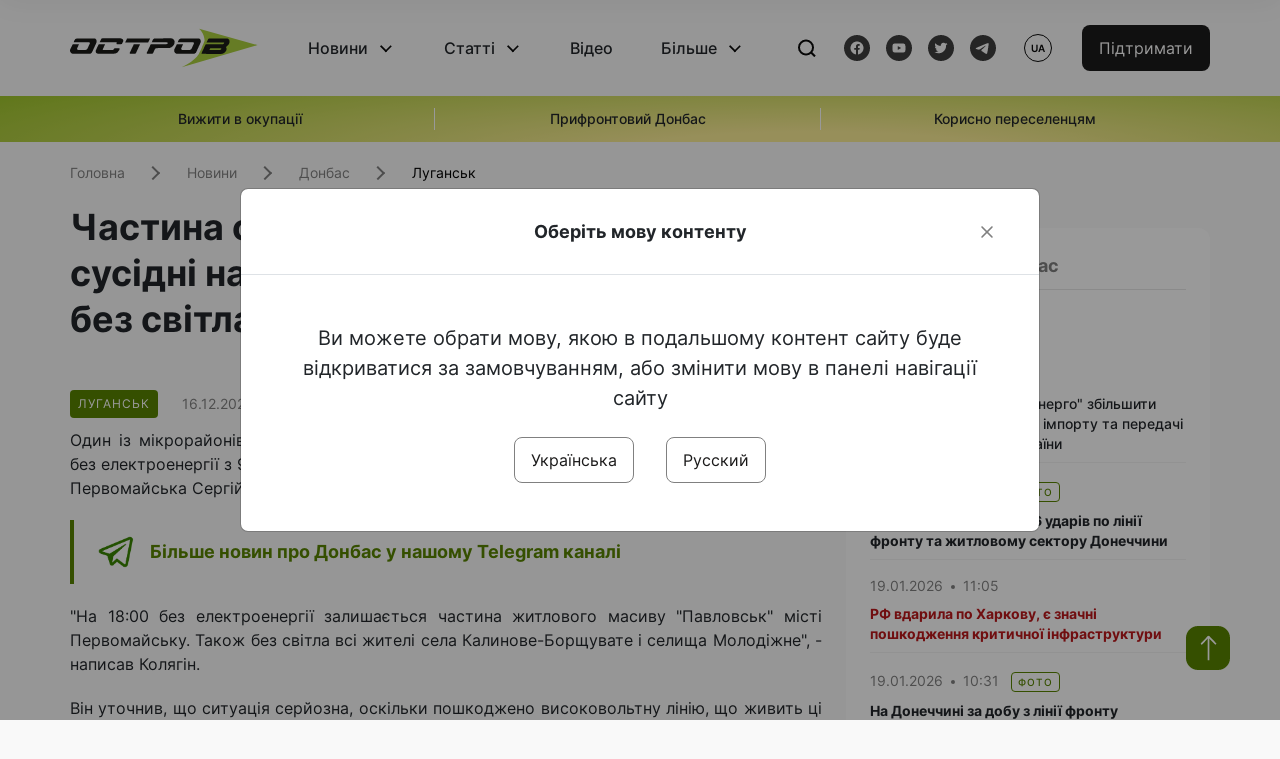

--- FILE ---
content_type: text/html; charset=UTF-8
request_url: https://www.ostro.org/news/chastyna-okupovanogo-pervomajska-ta-susidni-naseleni-punkty-zalyshayutsya-bez-svitla-ponad-tyzhden-i451015
body_size: 15400
content:

<!DOCTYPE html>
<html lang="uk">
<head>
    <meta charset="utf-8">
    <meta http-equiv="X-UA-Compatible" content="IE=edge">
    <title>Частина окупованого Первомайська та сусідні населені пункти залишаються без світла понад тиждень | ОстроВ</title>
    <link rel="apple-touch-icon" sizes="57x57" href="/favicon/apple-icon-57x57.png">
    <link rel="apple-touch-icon" sizes="60x60" href="/favicon/apple-icon-60x60.png">
    <link rel="apple-touch-icon" sizes="72x72" href="/favicon/apple-icon-72x72.png">
    <link rel="apple-touch-icon" sizes="76x76" href="/favicon/apple-icon-76x76.png">
    <link rel="apple-touch-icon" sizes="114x114" href="/favicon/apple-icon-114x114.png">
    <link rel="apple-touch-icon" sizes="120x120" href="/favicon/apple-icon-120x120.png">
    <link rel="apple-touch-icon" sizes="144x144" href="/favicon/apple-icon-144x144.png">
    <link rel="apple-touch-icon" sizes="152x152" href="/favicon/apple-icon-152x152.png">
    <link rel="apple-touch-icon" sizes="180x180" href="/favicon/apple-icon-180x180.png">
    <link rel="icon" type="image/png" sizes="192x192"  href="/favicon/android-icon-192x192.png">
    <link rel="icon" type="image/png" sizes="32x32" href="/favicon/favicon-32x32.png">
    <link rel="icon" type="image/png" sizes="96x96" href="/favicon/favicon-96x96.png">
    <link rel="icon" type="image/png" sizes="16x16" href="/favicon/favicon-16x16.png">
    <link rel="manifest" href="/favicon/manifest.json">
    <meta name="msapplication-TileColor" content="#ffffff">
    <meta name="msapplication-TileImage" content="/favicon/ms-icon-144x144.png">
    <meta name="theme-color" content="##588400">
    <meta name="apple-mobile-web-app-status-bar-style" content="black-translucent">
    <meta name="viewport"
          content="width=device-width, user-scalable=no, initial-scale=1.0, maximum-scale=1.0, minimum-scale=1.0">
    <meta name="csrf-param" content="_csrf-frontend">
<meta name="csrf-token" content="xGygcKRKH4JKkZGpz2ATedabGLPQCGXAHHtHhQ7aGgCnW8Q2yBMn7T_C-ZuoESQwgvdci7hfKppbAi_faIpydQ==">
            <meta property="fb:app_id" content="583173016509071">
        <meta name="title" content="Частина окупованого Первомайська та сусідні населені пункти залишаються без світла понад тиждень | ОстроВ">
<meta name="description" content="Один із мікрорайонів Первомайська на луганщині та сусідні населені пункти залишаються без електроенергії з 9 грудня станом на вечір 16 грудня.">
<meta property="og:title" content="Частина окупованого Первомайська та сусідні населені пункти залишаються без світла понад тиждень">
<meta name="twitter:title" content="Частина окупованого Первомайська та сусідні населені пункти залишаються без світла понад тиждень">
<meta property="og:type" content="article">
<meta property="og:description" content="Один із мікрорайонів Первомайська на луганщині та сусідні населені пункти залишаються без електроенергії з 9 грудня станом на вечір 16 грудня.">
<meta name="twitter:description" content="Один із мікрорайонів Первомайська на луганщині та сусідні населені пункти залишаються без електроенергії з 9 грудня станом на вечір 16 грудня.">
<meta property="og:url" content="https://www.ostro.org/news/chastyna-okupovanogo-pervomajska-ta-susidni-naseleni-punkty-zalyshayutsya-bez-svitla-ponad-tyzhden-i451015">
<meta property="og:image" content="https://www.ostro.org/upload/share/news/2023/12/16/og_image_451015.png?v=1702741380">
<meta name="twitter:image" content="https://www.ostro.org/upload/share/news/2023/12/16/og_image_451015.png?v=1702741380">
<meta property="og:image:width" content="1200">
<meta property="og:image:height" content="630">
<meta property="og:image:type" content="image/png">
<link href="https://www.ostro.org/news/chastyna-okupovanogo-pervomajska-ta-susidni-naseleni-punkty-zalyshayutsya-bez-svitla-ponad-tyzhden-i451015" rel="alternate" hreflang="uk">
<link href="https://www.ostro.org/news/chastyna-okupovanogo-pervomajska-ta-susidni-naseleni-punkty-zalyshayutsya-bez-svitla-ponad-tyzhden-i451015" rel="alternate" hreflang="x-default">
<link href="https://www.ostro.org/ru/news/chast-okkupyrovannogo-pervomajska-y-sosednye-naselennye-punkty-ostayutsya-bez-sveta-bolshe-nedely-i451016" rel="alternate" hreflang="ru">
<link type="application/rss+xml" href="https://www.ostro.org/rssfeed/rss.xml" title="ОстроВ - Загальна стрічка всіх матеріалів" rel="alternate">
<link type="application/rss+xml" href="https://www.ostro.org/rssfeed/news.xml" title="ОстроВ - Новини" rel="alternate">
<link type="application/rss+xml" href="https://www.ostro.org/rssfeed/articles.xml" title="ОстроВ - Статті" rel="alternate">
<link type="application/rss+xml" href="https://www.ostro.org/rssfeed/video.xml" title="ОстроВ - Відео" rel="alternate">
<link type="application/rss+xml" href="https://www.ostro.org/rssfeed/rss_ru.xml" title="ОстроВ - Загальна стрічка всіх матеріалів (Русский)" rel="alternate">
<link type="application/rss+xml" href="https://www.ostro.org/rssfeed/news_ru.xml" title="ОстроВ - Новини (Русский)" rel="alternate">
<link type="application/rss+xml" href="https://www.ostro.org/rssfeed/articles_ru.xml" title="ОстроВ - Статті (Русский)" rel="alternate">
<link type="application/rss+xml" href="https://www.ostro.org/rssfeed/video_ru.xml" title="ОстроВ - Відео (Русский)" rel="alternate">
<link href="/dist/styles/main.min.css?v=1762335726" rel="stylesheet">
<link href="/css/site.css?v=1739541963" rel="stylesheet">
<script>var newsFeed = "\/site\/news-feed";</script>    <script type="application/ld+json">{"@context":"https:\/\/schema.org","@graph":[{"@type":"NewsMediaOrganization","@id":"https:\/\/www.ostro.org#organization","name":"ОстроВ","legalName":"ГРОМАДСЬКА ОРГАНІЗАЦІЯ «ЦЕНТР ДОСЛІДЖЕНЬ СОЦІАЛЬНИХ ПЕРСПЕКТИВ ДОНБАСУ»","identifier":"R40-06473","additionalType":"https:\/\/webportal.nrada.gov.ua\/derzhavnyj-reyestr-sub-yektiv-informatsijnoyi-diyalnosti-u-sferi-telebachennya-i-radiomovlennya\/","url":"https:\/\/www.ostro.org\/","logo":{"@type":"ImageObject","url":"https:\/\/www.ostro.org\/dist\/img\/logo\/ostrov_black.svg"},"employee":{"@type":"Person","name":"Сергій Гармаш","jobTitle":"Головний редактор","url":"https:\/\/www.ostro.org\/author\/sergij-garmash-1","sameAs":"https:\/\/www.ostro.org\/author\/sergij-garmash-1"},"email":"info@ostro.org","sameAs":["https:\/\/www.facebook.com\/iaostro","https:\/\/www.youtube.com\/user\/ostroorg","https:\/\/x.com\/ostro_v","https:\/\/t.me\/iaostro","https:\/\/whatsapp.com\/channel\/0029VaqFRXdAojYln5rZTq38"]},{"@type":"WebSite","@id":"https:\/\/www.ostro.org#website","url":"https:\/\/www.ostro.org\/","name":"ОстроВ","inLanguage":"uk"},{"@type":"WebPage","@id":"https:\/\/www.ostro.org\/news\/chastyna-okupovanogo-pervomajska-ta-susidni-naseleni-punkty-zalyshayutsya-bez-svitla-ponad-tyzhden-i451015#webpage","url":"https:\/\/www.ostro.org\/news\/chastyna-okupovanogo-pervomajska-ta-susidni-naseleni-punkty-zalyshayutsya-bez-svitla-ponad-tyzhden-i451015","name":"Частина окупованого Первомайська та сусідні населені пункти залишаються без світла понад тиждень","inLanguage":"uk","mainEntity":{"@type":"NewsArticle","@id":"https:\/\/www.ostro.org\/news\/chastyna-okupovanogo-pervomajska-ta-susidni-naseleni-punkty-zalyshayutsya-bez-svitla-ponad-tyzhden-i451015#newsArticle"},"isPartOf":{"@id":"https:\/\/www.ostro.org#website"}},{"@type":"NewsArticle","@id":"https:\/\/www.ostro.org\/news\/chastyna-okupovanogo-pervomajska-ta-susidni-naseleni-punkty-zalyshayutsya-bez-svitla-ponad-tyzhden-i451015#newsArticle","url":"https:\/\/www.ostro.org\/news\/chastyna-okupovanogo-pervomajska-ta-susidni-naseleni-punkty-zalyshayutsya-bez-svitla-ponad-tyzhden-i451015","headline":"Частина окупованого Первомайська та сусідні населені пункти залишаються без світла понад тиждень","articleBody":"Один із мікрорайонів Первомайська на луганщині та сусідні населені пункти залишаються без електроенергії з 9 грудня станом на вечір 16 грудня. Про це повідомив окупаційний \u0022мер\u0022 Первомайська Сергій Колягін у своєму телеграм-каналі. \u0022На 18:00 без електроенергії залишається частина житлового масиву \u0022Павловськ\u0022 місті Первомайську. Також без світла всі жителі села Калинове-Борщувате і селища Молодіжне\u0022, - написав Колягін. Він уточнив, що ситуація серйозна, оскільки пошкоджено високовольтну лінію, що живить ці населені пункти. Раніше повідомлялося, що в \u0022ЛНР\u0022 через брак техніки і кадрів комунальники безуспішно борються з негодою, а жителі надягають шкарпетки на взуття, щоб не вбитися. Раніше також повідомлялося, що майже 3 тисячі абонентів окупованого Старобільського району залишаються без світла.","name":"Частина окупованого Первомайська та сусідні населені пункти залишаються без світла понад тиждень","description":"Один із мікрорайонів Первомайська на луганщині та сусідні населені пункти залишаються без електроенергії з 9 грудня станом на вечір 16 грудня. Про це повідомив окупаційний \u0022мер\u0022 Первомайська Сергій Колягін у своєму телеграм-каналі. \u0022На 18:00 без","inLanguage":"uk","datePublished":"2023-12-16T17:51:23+02:00","dateModified":"2023-12-16T17:43:00+02:00","mainEntityOfPage":{"@type":"WebPage","@id":"https:\/\/www.ostro.org\/news\/chastyna-okupovanogo-pervomajska-ta-susidni-naseleni-punkty-zalyshayutsya-bez-svitla-ponad-tyzhden-i451015#webpage"},"publisher":{"@id":"https:\/\/www.ostro.org#organization"},"isPartOf":{"@id":"https:\/\/www.ostro.org#website"},"editor":{"@type":"Person","name":"Сергій Гармаш","jobTitle":"Головний редактор","url":"https:\/\/www.ostro.org\/author\/sergij-garmash-1","sameAs":"https:\/\/www.ostro.org\/author\/sergij-garmash-1"},"keywords":["негода","Луганщина негода","Вижити в окупації","Первомайськ"],"author":{"@type":"Organization","name":"ОстроВ"},"image":{"@type":"ImageObject","url":"https:\/\/www.ostro.org\/upload\/share\/news\/2023\/12\/16\/og_image_451015.png","width":1200,"height":630}}]}</script>   
    <script async src="https://securepubads.g.doubleclick.net/tag/js/gpt.js"></script>
<script>
  window.googletag = window.googletag || {cmd: []};
  googletag.cmd.push(function() {
    googletag.defineSlot('/21688950999/Main_page_upper_articles', [[872, 125], [728, 90], [750, 100]], 'div-gpt-ad-1681369194137-0').addService(googletag.pubads());
    googletag.pubads().enableSingleRequest();
    googletag.enableServices();
  });
</script>

<script async src="https://securepubads.g.doubleclick.net/tag/js/gpt.js"></script>
<script>
  window.googletag = window.googletag || {cmd: []};
  googletag.cmd.push(function() {
    googletag.defineSlot('/21688950999/Main_in_artices', [[872, 125], [728, 90], [750, 100]], 'div-gpt-ad-1681369667713-0').addService(googletag.pubads());
    googletag.pubads().enableSingleRequest();
    googletag.enableServices();
  });
</script>

<script async src="https://securepubads.g.doubleclick.net/tag/js/gpt.js"></script>
<script>
  window.googletag = window.googletag || {cmd: []};
  googletag.cmd.push(function() {
    googletag.defineSlot('/21688950999/Nad_lentoi', [[300, 250], 'fluid', [364, 280], [240, 400], [424, 280], [250, 250], [336, 280], [200, 200], [250, 360], [300, 100], [280, 280]], 'div-gpt-ad-1683641197311-0').addService(googletag.pubads());
    googletag.pubads().enableSingleRequest();
    googletag.pubads().collapseEmptyDivs();
    googletag.enableServices();
  });
</script>

<script async src="https://securepubads.g.doubleclick.net/tag/js/gpt.js"></script>
<script>
  window.googletag = window.googletag || {cmd: []};
  googletag.cmd.push(function() {
    googletag.defineSlot('/21688950999/Nad_lentoi_mobile', [[300, 250], [424, 280], [364, 280], [280, 280], [300, 100], [200, 200], 'fluid', [250, 250], [250, 360], [240, 400], [336, 280]], 'div-gpt-ad-1683641254420-0').addService(googletag.pubads());
    googletag.pubads().enableSingleRequest();
    googletag.pubads().collapseEmptyDivs();
    googletag.enableServices();
  });
</script>

<script async src="https://securepubads.g.doubleclick.net/tag/js/gpt.js"></script>
<script>
  window.googletag = window.googletag || {cmd: []};
  googletag.cmd.push(function() {
    googletag.defineSlot('/469082444/newsite_300_250_nad_lentoi', [300, 250], 'div-gpt-ad-1678699630159-0').addService(googletag.pubads());
    googletag.pubads().enableSingleRequest();
    googletag.enableServices();
  });
</script>
<script async src="https://securepubads.g.doubleclick.net/tag/js/gpt.js"></script>
<script>
  window.googletag = window.googletag || {cmd: []};
  googletag.cmd.push(function() {
    googletag.defineSlot('/469082444/newsite_300_250_lenta2_after_news', [300, 250], 'div-gpt-ad-1673600014699-0').addService(googletag.pubads());
    googletag.pubads().enableSingleRequest();
    googletag.enableServices();
  });


</script>
<script async src="https://securepubads.g.doubleclick.net/tag/js/gpt.js"></script>
<script>
  window.googletag = window.googletag || {cmd: []};
  googletag.cmd.push(function() {
    googletag.defineSlot('/469082444/newsite_300_250_lenta3_after_pr', [300, 250], 'div-gpt-ad-1673600160800-0').addService(googletag.pubads());
    googletag.pubads().enableSingleRequest();
    googletag.enableServices();
  });
</script>
<script async src="https://securepubads.g.doubleclick.net/tag/js/gpt.js"></script>
<script>
  window.googletag = window.googletag || {cmd: []};
  googletag.cmd.push(function() {
    googletag.defineSlot('/469082444/newsite_main_pered_statti', [[220, 90], [720, 90], [728, 90]], 'div-gpt-ad-1673601097112-0').addService(googletag.pubads());
    googletag.pubads().enableSingleRequest();
    googletag.enableServices();
  });
</script>    <!-- Google tag (gtag.js) -->
<script async src="https://www.googletagmanager.com/gtag/js?id=G-C62TWCLQ2W"></script>
<script>
  window.dataLayer = window.dataLayer || [];
  function gtag(){dataLayer.push(arguments);}
  gtag('js', new Date());

  gtag('config', 'G-C62TWCLQ2W');
</script>
<!-- Google tag (gtag.js) -->
<script async src="https://www.googletagmanager.com/gtag/js?id=UA-26023455-1"></script>
<script>
  window.dataLayer = window.dataLayer || [];
  function gtag(){dataLayer.push(arguments);}
  gtag('js', new Date());

  gtag('config', 'UA-26023455-1');
</script>    <style>
        .fb_iframe_widget_fluid span, iframe.fb_ltr,.fb_iframe_widget_lift{
            width: 100% !important;
        }
    </style>
</head>
<body class="single-post ua" data-lang="ua">
    <div id="fb-root"></div>
    <script>
        window.fbAsyncInit = function () {
            FB.init({
                appId: '583173016509071',
                cookie: true,
                xfbml: true,
                version: 'v15.0'
            });
            FB.AppEvents.logPageView();
        };
        (function (d, s, id) {
            var js, fjs = d.getElementsByTagName(s)[0];
            if (d.getElementById(id)) {
                return;
            }
            js = d.createElement(s);
            js.id = id;
            js.async = true;
            js.src = "https://connect.facebook.net/uk_UA/sdk.js";
            fjs.parentNode.insertBefore(js, fjs);
        }(document, 'script', 'facebook-jssdk'));
    </script>


    <script>
        window.fbAsyncInit = function() {
            FB.init({
                appId: '583173016509071',
                autoLogAppEvents : true,
                xfbml            : true,
                version          : 'v15.0'
            });
        };
    </script>
    <script async defer crossorigin="anonymous" src="https://connect.facebook.net/uk_UA/sdk.js"></script>

<header class="header page-wrapper">
    <div class="container">
        <div class="row">
            <div class="col-12 header__wrapper">
                <div class="header__icons">
                    <div class="main-logo">
                        <a href="/" class="main-logo__link">
                            <img src="/dist/img/sprites/ostrov_black.svg" alt="">
                        </a>
                    </div>
                </div>

                <nav class="header__wrapper-links">
                    <ul class="header__links"><li class='elements_1  header__link'><a  class='header__link__item header__link-event link_styled' href='/news'>Новини</a><div class="dropdown-menu "><div class="container"><ul class="" id="pp-1"><li class='elements_2  '><a  class='header__link' href='/news'>Всі новини</a></li><li class='elements_3  '><a  class='header__link' href='/news/country'>Країна</a></li><li class='elements_4  '><a  class='header__link' href='/news/donbas'>Донбас</a></li></ul></li><li class='elements_6  header__link'><a  class='header__link__item header__link-event link_styled' href='/articles'>Статті</a><div class="dropdown-menu "><div class="container"><ul class="" id="pp-6"><li class='elements_7  '><a  class='header__link' href='/articles'>Всі статті</a></li><li class='elements_8  '><a  class='header__link' href='/articles/country'>Країна</a></li><li class='elements_9  '><a  class='header__link' href='/articles/donbas'>Донбас</a></li></ul></li><li class='elements_10  header__link'><a  class='header__link__item link_styled' href='/video'>Відео</a></li><li class='elements_12  header__link'><a  class='header__link__item header__link-event link_styled' href='more'>Більше</a><div class="dropdown-menu "><div class="container"><ul class="" id="pp-12"><li class='elements_47  '><a  class='header__link' href='/opinions'>Думки</a></li><li class='elements_14  '><a  class='header__link' href='/poll'>Опитування</a></li><li class='elements_13  '><a  class='header__link' href='/press-releases'>Прес-релізи</a></li><li class='elements_16  '><a  class='header__link' href='/archive'>Архів</a></li></ul></li></ul>                </nav>
                <div class="header__buttons">
                    <div class="header-search">
                        <div class="header-search__icon">
                            <img src="/dist/img/sprites/search.svg" alt="">
                        </div>
                    </div>
                    <div class="header-social">
                    
    <a href="https://www.facebook.com/iaostro" target="_blank">
        <div class="header-social__btn fb-head"></div>
    </a>
    <a href="https://www.youtube.com/user/ostroorg/" target="_blank">
        <div class="header-social__btn youtube-head"></div>
    </a>
    <a href="https://twitter.com/ostro_v" target="_blank">
        <div class="header-social__btn twitter-head"></div>
    </a>
    <a href="https://t.me/iaostro" target="_blank">
        <div class="header-social__btn telegram-head"></div>
    </a>

                    </div>
                    <div class="header-lang__button">
                        <div class="lang-button">ua</div><div class="lang-button__dropdown" style="top: -200px"><ul><li><a href='/news/chastyna-okupovanogo-pervomajska-ta-susidni-naseleni-punkty-zalyshayutsya-bez-svitla-ponad-tyzhden-i451015?changeLang=ua'>ua</a></li><li><a  href='/ru/news/chast-okkupyrovannogo-pervomajska-y-sosednye-naselennye-punkty-ostayutsya-bez-sveta-bolshe-nedely-i451016?changeLang=ru'>ru</a></li><li><a href='https://www.ostro.info/' target='_blank' rel='nofollow'>EN</a></li></ul></div>                    </div>
                    <div class="payment-buttons-header payment-buttons-header-hide-mobile">
                        <button type="button" class="btn btn-primary">
                            <span id="loader_btn_monobank" style="margin-right: 10px" class="spinner-border spinner-border-sm d-none" role="status" aria-hidden="true"></span>
                            <a href="/donate">Підтримати</a>
                        </button>    
                    </div>    
                    <div class="header__burger">
                        <div class="header__burger-btn"></div>
                    </div>
                </div>
                <div class="header-search__input">
                    <div class="container">
                        <form action="/search" class="search-form">
                        <div class="custom-input">
                            <input class="header-input" type="text" name="q" placeholder="Пошук матеріалу" required minlength="3">
                            <button type="submit" class="btn btn-primary btn-search">Шукати</button>
                            <span class="close-search"></span>
                        </div>
                        </form>
                    </div>
                </div>
            </div>
        </div>
    </div>
</header>
<div class="menu__mob-opened">
    <div class="container">
        <ul class="menu__links"><li class='elements_1  menu__link'><a  class='menu__link-title menu__link-sub' href='/news'>Новини</a><ul class="menu__sub" id="pp-1"><li class='elements_2 menu__sub-item '><a  class='' href='/news'>Всі новини</a></li><li class='elements_3 menu__sub-item '><a  class='' href='/news/country'>Країна</a></li><li class='elements_4 menu__sub-item '><a  class='' href='/news/donbas'>Донбас</a></li></ul></li><li class='elements_6  menu__link'><a  class='menu__link-title menu__link-sub' href='/articles'>Статті</a><ul class="menu__sub" id="pp-6"><li class='elements_7 menu__sub-item '><a  class='' href='/articles'>Всі статті</a></li><li class='elements_8 menu__sub-item '><a  class='' href='/articles/country'>Країна</a></li><li class='elements_9 menu__sub-item '><a  class='' href='/articles/donbas'>Донбас</a></li></ul></li><li class='elements_10 menu__sub-item menu__link'><a  class='header__link__item link_styled' href='/video'>Відео</a></li><li class='elements_12  menu__link'><a  class='menu__link-title menu__link-sub' href='more'>Більше</a><ul class="menu__sub" id="pp-12"><li class='elements_47 menu__sub-item '><a  class='' href='/opinions'>Думки</a></li><li class='elements_14 menu__sub-item '><a  class='' href='/poll'>Опитування</a></li><li class='elements_13 menu__sub-item '><a  class='' href='/press-releases'>Прес-релізи</a></li><li class='elements_16 menu__sub-item '><a  class='' href='/archive'>Архів</a></li></ul></li></ul>        <div class="header-social mob-social">
            
    <a href="https://www.facebook.com/iaostro" target="_blank">
        <div class="header-social__btn fb-head"></div>
    </a>
    <a href="https://www.youtube.com/user/ostroorg/" target="_blank">
        <div class="header-social__btn youtube-head"></div>
    </a>
    <a href="https://twitter.com/ostro_v" target="_blank">
        <div class="header-social__btn twitter-head"></div>
    </a>
    <a href="https://t.me/iaostro" target="_blank">
        <div class="header-social__btn telegram-head"></div>
    </a>

        </div>
    </div>
</div>                    <div class="main-slider">
            <div class="page-wrapper">
                <div class="container">
                    <div class="swiper ">
                        <div class="swiper-wrapper">
                                                                                                <div class="swiper-slide swiper-header-slide position_center">
                                        <a href=" https://www.ostro.org/tag/vyzhyty-v-okupatsiyi">
                                            <div class="swiper-slide__content">
                                                <h6></h6>
                                                <p class="t3">
                                                    Вижити в окупації                                                </p>
                                            </div>
                                        </a>
                                    </div>
                                                                                                                                <div class="swiper-slide swiper-header-slide position_center">
                                        <a href=" https://www.ostro.org/tag/pryfrontovyj-donbas">
                                            <div class="swiper-slide__content">
                                                <h6></h6>
                                                <p class="t3">
                                                    Прифронтовий Донбас                                                </p>
                                            </div>
                                        </a>
                                    </div>
                                                                                                                                <div class="swiper-slide swiper-header-slide position_center">
                                        <a href=" https://www.ostro.org/tag/korysno-pereselentsyam">
                                            <div class="swiper-slide__content">
                                                <h6></h6>
                                                <p class="t3">
                                                    Корисно переселенцям                                                </p>
                                            </div>
                                        </a>
                                    </div>
                                                                                    </div>
                        <div class="swiper-pagination"></div>
                    </div>
                </div>
            </div>
        </div>
    <div class="page-wrapper">
    <div class="container page-container article">
        <nav aria-label="breadcrumb">
    <ul itemscope itemtype="https://schema.org/BreadcrumbList" class="breadcrumb"><li class=" breadcrumb__item" itemprop="itemListElement" itemscope itemtype="https://schema.org/ListItem"><a class="" href="/" itemprop="item"><span itemprop="name">Головна</span><meta itemprop="position" content="0"></a></li><li class=" breadcrumb__item" itemprop="itemListElement" itemscope itemtype="https://schema.org/ListItem"><a href="/news" itemprop="item"><span itemprop="name">Новини</span><meta itemprop="position" content="1"></a></li><li class=" breadcrumb__item" itemprop="itemListElement" itemscope itemtype="https://schema.org/ListItem"><a class="breadcrumbs-list__link" href="/news/donbas" itemprop="item"><span itemprop="name">Донбас</span><meta itemprop="position" content="2"></a></li><li class=" breadcrumb__item" itemprop="itemListElement" itemscope itemtype="https://schema.org/ListItem"><a class="breadcrumbs-list__link" href="/news/donbas/luhansk" itemprop="item"><span itemprop="name">Луганськ</span><meta itemprop="position" content="3"></a></li></ul itemscope itemtype="https://schema.org/BreadcrumbList"></nav>
        <div class="row">
            <section class="col-sm-12 col-md-7 col-lg-8 col-xl-8 page-content">
                <div class="banner-block" id="banner-13"><!-- /21688950999/Nad_lentoi_mobile -->
<div id='div-gpt-ad-1683641254420-0' style='min-width: 200px; min-height: 100px;'>
  <script>
    googletag.cmd.push(function() { googletag.display('div-gpt-ad-1683641254420-0'); });
  </script>
</div></div>                <h1 class="article__title">Частина окупованого Первомайська та сусідні населені пункти залишаються без світла понад тиждень</h1>
                                <div class="article__info">
                    <div class="article__desc">
                                                    <div class="tags">
                                
                                                                                                                <div class="tag article__tag">Луганськ</div>
                                                                                                </div>
                                                <div class="main-news__item__info">
                            <div class="main-news__item__date">16.12.2023</div>
                            <div class="main-news__item__time">17:51</div>
                        </div>
                        <div class="article__views">1099</div>
                    </div>

                                                                        <a href="/ru/news/chast-okkupyrovannogo-pervomajska-y-sosednye-naselennye-punkty-ostayutsya-bez-sveta-bolshe-nedely-i451016?changeLang=ru" class="article__lang-link">Читать на русском</a>
                                            
                                    </div>
                                                <!--                <h4 class="article__summery">-->
                <!--                    -->                <!--                </h4>-->
                                <div class="article__content">
                    <p class=""  style="text-align: justify;">Один із мікрорайонів Первомайська на луганщині та сусідні населені пункти залишаються без електроенергії з 9 грудня станом на вечір 16 грудня. Про це повідомив окупаційний "мер" Первомайська Сергій Колягін у своєму телеграм-каналі.</p><div class="banner-block" id="banner-17"><p><a class="share-block" href="https://t.me/iaostro" target="_blank" rel="noopener"> <img style="width: 36px; height: auto" src="/upload/media/2023/05/19/tg1.png">Більше новин про Донбас у нашому Telegram каналі</a></p></div>
<p style="text-align: justify;">"На 18:00 без електроенергії залишається частина житлового масиву "Павловськ" місті Первомайську. Також без світла всі жителі села Калинове-Борщувате і селища Молодіжне", - написав Колягін.</p>
<p style="text-align: justify;">Він уточнив, що ситуація серйозна, оскільки пошкоджено високовольтну лінію, що живить ці населені пункти.</p>
<p style="text-align: justify;">Раніше повідомлялося, що <a href="/news/u-lnr-cherez-brak-tehniky-i-kadriv-komunalnyky-bezuspishno-boryutsya-z-negodoyu-a-zhyteli-i450456?changeLang=ua" target="_blank" rel="noopener">в "ЛНР" через брак техніки і кадрів комунальники безуспішно борються з негодою, а жителі надягають шкарпетки на взуття, щоб не вбитися</a>.</p>
<p style="text-align: justify;">Раніше також повідомлялося, що <a href="/news/majzhe-3-tysyachi-abonentiv-okupovanogo-starobilskogo-rajonu-zalyshayutsya-bez-svitla-i450816?changeLang=ua" target="_blank" rel="noopener">майже 3 тисячі абонентів окупованого Старобільського району залишаються без світла</a>.</p>                </div>
                                                <div class="action rounded">
                    <h3>Раніше «ОстроВ» підтримували грантодавці. Сьогодні нашу незалежність збереже тільки Ваша підтримка</h3>
                        <a href="/donate" class="btn btn-primary">Підтримати</a>
                </div>
                                <div class="article__footer">
                    <div class="share">
    <p>Поширити:</p>
    <div class="share-icons">
        <a href="javascript:void(0)" onclick="socialShare('twitter')" class="share-icons__item twitter-head"></a>
        <a href="javascript:void(0)" onclick="socialShare('facebook')" class="share-icons__item fb-head"></a>
        <a href="javascript:void(0)" onclick="socialShare('telegram')" class="share-icons__item telegram-head"></a>
        <a href="javascript:void(0)" onclick="socialShare('viber')" class="share-icons__item viber-head"></a>
        <a href="javascript:void(0)" onclick="socialShare('whatsapp')" class="share-icons__item whatsapp-head"></a>
        <a href="javascript:void(0)" onclick="socialShare('link')" class="share-icons__item link-head">
        </a>
    <span class="copied" id="copied">Скопійовано</span>
    </div>
</div>                    
<div class="tags-group">
    <p>Теги:</p>
    <div class="tags-wrapper">
            <a href="/tag/negoda" class="tag">негода</a>
            <a href="/tag/luganshhyna-negoda" class="tag">Луганщина негода</a>
            <a href="/tag/vyzhyty-v-okupatsiyi" class="tag">Вижити в окупації</a>
            <a href="/tag/pervomajsk" class="tag">Первомайськ</a>
        </div>
</div>
                    <div class="banner-container">
                        <div class="banner-block" id="banner-7"><script async src="https://pagead2.googlesyndication.com/pagead/js/adsbygoogle.js?client=ca-pub-4709105346903522"
     crossorigin="anonymous"></script>
<!-- Adapt_before comments -->
<ins class="adsbygoogle"
     style="display:block"
     data-ad-client="ca-pub-4709105346903522"
     data-ad-slot="9618346392"
     data-ad-format="auto"
     data-full-width-responsive="true"></ins>
<script>
     (adsbygoogle = window.adsbygoogle || []).push({});
</script></div>                                            </div>
                    <!-- fb plugin -->
                    
<div class="facebook-comments">
    <div class="fb-comments" data-width="100%" data-href="https://www.ostro.org/news/chastyna-okupovanogo-pervomajska-ta-susidni-naseleni-punkty-zalyshayutsya-bez-svitla-ponad-tyzhden-i451015" data-numposts="5"></div>
</div>

                </div>
                
<div class="related-articles">
    <h3 class="section-header">Матеріали по темі </h3>
            <a href="/news/okupanty-porahuvaly-meshkantsiv-zymovyh-ruyin-popasnoyi-252-lyudyny-tam-de-zhyly-22-tysyachi-i545392" class="news-page__item">
                        <div class="news-page__img rounded">
                <div class="aside-news__overlay"></div>
                <img src="https://www.ostro.org/upload/news/2026/01/18/img-3716_872x490.jpg?v=1768732325" alt="" title="Окупанти порахували мешканців зимових руїн Попасної: 252 людини - там, де жили 22 тисячі">            </div>
                        <div class="news-content">
                <div class="theme__desc">
                    <div class="main-news__item__info">
                        <div class="main-news__item__date">18.01.2026</div>
                        <div class="main-news__item__time">13:01</div>
                    </div>
                                                                        
<div class="tags-btn">
    <span class="tag-small">Відео</span>
</div>
                                                            </div>
                <h5>Окупанти порахували мешканців зимових руїн Попасної: 252 людини - там, де жили 22 тисячі</h5>
            </div>
        </a>
            <a href="/news/v-lnr-okupanty-narikayut-na-drugyj-za-dobu-udar-po-energetytsi-i545377" class="news-page__item">
                        <div class="news-content">
                <div class="theme__desc">
                    <div class="main-news__item__info">
                        <div class="main-news__item__date">18.01.2026</div>
                        <div class="main-news__item__time">10:18</div>
                    </div>
                                    </div>
                <h5>В «ЛНР» окупанти нарікають на другий за добу удар по енергетиці</h5>
            </div>
        </a>
            <a href="/news/vlada-lnr-zvynuvatyla-ukrayinu-v-rezultatyvnyh-udarah-po-energosystemi-okupovanoyi-luganshhyny-i545308" class="news-page__item">
                        <div class="news-content">
                <div class="theme__desc">
                    <div class="main-news__item__info">
                        <div class="main-news__item__date">17.01.2026</div>
                        <div class="main-news__item__time">11:10</div>
                    </div>
                                    </div>
                <h5>Влада «ЛНР» звинуватила Україну в результативних ударах по енергосистемі окупованої Луганщини</h5>
            </div>
        </a>
            <a href="/news/u-starobilskomu-rajoni-okupatsijna-vlada-prypynyla-pidvozyty-ditej-z-sil-do-shkil-problemy-z-i545260" class="news-page__item">
                        <div class="news-content">
                <div class="theme__desc">
                    <div class="main-news__item__info">
                        <div class="main-news__item__date">16.01.2026</div>
                        <div class="main-news__item__time">18:31</div>
                    </div>
                                                                        
<div class="tags-btn">
    <span class="tag-star">Ексклюзив</span>
</div>
                                                            </div>
                <h5>У Старобільському районі окупаційна влада припинила підвозити дітей з сіл до шкіл: проблеми з "документами"</h5>
            </div>
        </a>
    </div>
                <div class="banner-container">
                    <div class="banner-block" id="banner-9"><script async src="https://pagead2.googlesyndication.com/pagead/js/adsbygoogle.js?client=ca-pub-4709105346903522"
     crossorigin="anonymous"></script>
<!-- Adapt_before comments -->
<ins class="adsbygoogle"
     style="display:block"
     data-ad-client="ca-pub-4709105346903522"
     data-ad-slot="9618346392"
     data-ad-format="auto"
     data-full-width-responsive="true"></ins>
<script>
     (adsbygoogle = window.adsbygoogle || []).push({});
</script></div>                                    </div>
                <section class="articles rounded">
    <a href="/articles">
    <h3 class="section-header">Статті</h3>
    </a>

            <a href="/articles/dlya-polipshennya-patriotychnogo-vyhovannya-ministerstvo-oborony-rosiyi-napravyt-do-shkil-svoyih-i545427 " class="articles__item">
    <div class="articles__item__img  rounded">
        <img src="https://www.ostro.org/upload/articles/2026/01/18/children_312x180.jpg?v=1768768257" alt="" title="Для поліпшення патріотичного виховання Міністерство оборони Росії направить до шкіл своїх комісарів? Огляд ЗМІ окупованого Донбасу">                    <div class="category-group">
                                      <span class="tag ">Донбас</span>
                            </div>
            </div>
    <div class="articles__item__content ">
        <div class="main-news__item__info">
            <div class="main-news__item__date">18.01.2026</div>
            <div class="main-news__item__time">22:32</div>
        </div>
        <h4>Для поліпшення патріотичного виховання Міністерство оборони Росії направить до шкіл своїх комісарів? Огляд ЗМІ окупованого Донбасу</h4>
                    <div class="articles__item__text">Разом з останніми порціями новорічного олів'є та оселедця «під шубою» в ЗМІ окупованого Донбасу закінчився і оптимізм щодо численних побажань і обіцянок московських і місцевих чиновників. Раптово з'ясувалося, що майже за чотири роки російської...</div>
            </div>
</a>            <a href="/articles/korotke-shhastya-luganskyj-shhodennyk-i545143 " class="articles__item">
    <div class="articles__item__img  rounded">
        <img src="https://www.ostro.org/upload/articles/2026/01/15/8270575770-5341974007-b_312x180.jpg?v=1768478479" alt="" title="«Коротке щастя». Луганський щоденник">                    <div class="category-group">
                                      <span class="tag ">Луганськ</span>
                            </div>
            </div>
    <div class="articles__item__content ">
        <div class="main-news__item__info">
            <div class="main-news__item__date">15.01.2026</div>
            <div class="main-news__item__time">20:00</div>
        </div>
        <h4>«Коротке щастя». Луганський щоденник</h4>
                    <div class="articles__item__text">Мені назустріч їде машина-холодильник із табличкою "200". Їх дуже багато по місту. Ця - маленька, затишна. І табличка «200» на лобовому склі в обрамленні новорічної гірлянди…</div>
            </div>
</a>            <a href="/articles/zavershennya-svo-bude-spryjmatysya-trampom-yak-mozhlyvist-ukladennya-vygidnyh-ugod-z-kremlem-i545031 " class="articles__item">
    <div class="articles__item__img  rounded">
        <img src="https://www.ostro.org/upload/articles/2026/01/14/293c34_312x180.jpg?v=1768392994" alt="" title="«Завершення СВО буде сприйматися Трампом як можливість укладення вигідних угод з Кремлем». Російські ЗМІ про Україну">                    <div class="category-group">
                                      <span class="tag ">Світ</span>
                            </div>
            </div>
    <div class="articles__item__content ">
        <div class="main-news__item__info">
            <div class="main-news__item__date">14.01.2026</div>
            <div class="main-news__item__time">14:06</div>
        </div>
        <h4>«Завершення СВО буде сприйматися Трампом як можливість укладення вигідних угод з Кремлем». Російські ЗМІ про Україну</h4>
                    <div class="articles__item__text">Саме Європа неминуче стане головним програвшим у сценарії завершення СВО на російських умовах. Перспектива того, що в 2026 році там виникне готовність визнати свою поразку і переосмислити свій усталений підхід до Москви, поки що виглядає виключно...</div>
            </div>
</a>    
    <a href="/articles" class="text-link all-articles">Всі статті</a>


</section>
            </section>
            <aside class="col-sm-12 col-md-5 col-lg-4 col-xl-4 aside-panel news-aside">
                <div class="" id="aside-news">
    <div class="banner-block" id="banner-1"><!-- /21688950999/Nad_lentoi -->
<div id='div-gpt-ad-1683641197311-0' style='min-width: 200px; min-height: 100px;'>
  <script>
    googletag.cmd.push(function() { googletag.display('div-gpt-ad-1683641197311-0'); });
  </script>
</div></div>
            
            <div class="news-wrapper rounded">
                <div class="all-news">
                                            <ul class="tabs">
                            <li class="tabs__item ">
                                <a data-cat="" class="tabs__link tabs__link_active news_feed_link" href="#">
                                    Всі новини                                </a>
                            </li>
                                                            <li class="tabs__item">
                                    <a data-cat="1" class="tabs__link news_feed_link"
                                       href="#">Донбас</a>
                                </li>
                                                    </ul>
                                        <div class="aside-news" id="news-feed">
                                                        <h4 class="aside-news__date ">Сьогодні</h4>


    <div class="aside-news__item ">
    <a href="/news/shmygal-doruchyv-ukrenergo-zbilshyty-tehnichni-mozhlyvosti-dlya-importu-ta-peredachi-e-e-z-zahodu-i545454">
        <div class="theme__desc">
            <div class="main-news__item__info">
                <div class="main-news__item__date">19.01.2026</div>
                <div class="main-news__item__time">11:54</div>
            </div>
                    </div>
        <p class="t6  ">
            Шмигаль доручив "Укренерго" збільшити технічні можливості для імпорту та передачі е/е з заходу на схід України        </p>
        
    </a>
</div>                                                    

    <div class="aside-news__item ">
    <a href="/news/rf-za-dobu-zavdala-1786-vorozhyh-udariv-po-liniyi-frontu-ta-zhytlovomu-sektoru-donechchyny-i545452">
        <div class="theme__desc">
            <div class="main-news__item__info">
                <div class="main-news__item__date">19.01.2026</div>
                <div class="main-news__item__time">11:30</div>
            </div>
                                                
<div class="tags-btn">
    <span class="tag-small">Фото</span>
</div>
                                    </div>
        <p class="t6  bold-text">
            РФ за добу завдала 1786 ударів по лінії фронту та житловому сектору Донеччини        </p>
        
    </a>
</div>                                                    

    <div class="aside-news__item ">
    <a href="/news/rf-vdaryla-po-harkovu-ye-znachni-poshkodzhennya-krytychnoyi-infrastruktury-i545449">
        <div class="theme__desc">
            <div class="main-news__item__info">
                <div class="main-news__item__date">19.01.2026</div>
                <div class="main-news__item__time">11:05</div>
            </div>
                    </div>
        <p class="t6 hot ">
            РФ вдарила по Харкову, є значні пошкодження критичної інфраструктури        </p>
        
    </a>
</div>                                                    

    <div class="aside-news__item ">
    <a href="/news/na-donechchyni-za-dobu-z-liniyi-frontu-evakujovano-423-lyudyny-u-tomu-chysli-55-ditej-i545444">
        <div class="theme__desc">
            <div class="main-news__item__info">
                <div class="main-news__item__date">19.01.2026</div>
                <div class="main-news__item__time">10:31</div>
            </div>
                                                
<div class="tags-btn">
    <span class="tag-small">Фото</span>
</div>
                                    </div>
        <p class="t6  bold-text">
            На Донеччині за добу з лінії фронту евакуйовано 423 людини, у тому числі 55 дітей        </p>
        
    </a>
</div>                                                    

    <div class="aside-news__item ">
    <a href="/news/syrskyj-vorog-pidtyaguye-rezervy-do-pokrovska-shukaye-mozhlyvosti-proryvu-oborony-i545442">
        <div class="theme__desc">
            <div class="main-news__item__info">
                <div class="main-news__item__date">19.01.2026</div>
                <div class="main-news__item__time">10:13</div>
            </div>
                    </div>
        <p class="t6  ">
            Сирський: ворог підтягує резерви до Покровська, шукає можливості прориву оборони         </p>
        
    </a>
</div>                                                    

    <div class="aside-news__item ">
    <a href="/news/za-try-dni-u-polshhi-zibraly-blyzko-700-tysyach-na-generatory-dlya-ukrayiny-i545433">
        <div class="theme__desc">
            <div class="main-news__item__info">
                <div class="main-news__item__date">19.01.2026</div>
                <div class="main-news__item__time">09:51</div>
            </div>
                    </div>
        <p class="t6  ">
            За три дні у Польщі зібрали близько $700 тисяч на генератори для України        </p>
        
    </a>
</div>                                                    

    <div class="aside-news__item ">
    <a href="/news/vnochi-povitryani-syly-zbyly-ponad-sotnyu-vorozhyh-droniv-i545440">
        <div class="theme__desc">
            <div class="main-news__item__info">
                <div class="main-news__item__date">19.01.2026</div>
                <div class="main-news__item__time">09:20</div>
            </div>
                    </div>
        <p class="t6  ">
            Вночі Повітряні сили збили понад сотню ворожих дронів        </p>
        
    </a>
</div>                                                    

    <div class="aside-news__item ">
    <a href="/news/na-fronti-mynuloyi-doby-zafiksovano-144-bojovi-zitknennya-najbilshe-atak-vidbyto-na-pokrovskomu-i545438">
        <div class="theme__desc">
            <div class="main-news__item__info">
                <div class="main-news__item__date">19.01.2026</div>
                <div class="main-news__item__time">08:52</div>
            </div>
                    </div>
        <p class="t6  ">
            На фронті минулої доби зафіксовано 144 бойові зіткнення: найбільше атак відбито на Покровському напрямку        </p>
        
    </a>
</div>                                                    

    <div class="aside-news__item ">
    <a href="/news/na-donechchyni-za-dobu-vnaslidok-obstriliv-poraneno-dvoh-tsyvilnyh-i545435">
        <div class="theme__desc">
            <div class="main-news__item__info">
                <div class="main-news__item__date">19.01.2026</div>
                <div class="main-news__item__time">08:16</div>
            </div>
                    </div>
        <p class="t6  ">
            На Донеччині за добу внаслідок обстрілів поранено двох цивільних        </p>
        
    </a>
</div>                                                    

    <div class="aside-news__item ">
    <a href="/news/bojovi-vtraty-rosiyan-za-dobu-sklaly-ponad-tysyachu-osib-i545429">
        <div class="theme__desc">
            <div class="main-news__item__info">
                <div class="main-news__item__date">19.01.2026</div>
                <div class="main-news__item__time">07:50</div>
            </div>
                    </div>
        <p class="t6  ">
            Бойові втрати росіян за добу склали понад тисячу осіб        </p>
        
    </a>
</div>                                                    

    <div class="aside-news__item ">
    <a href="/news/vazhlyve-za-nich-i545431">
        <div class="theme__desc">
            <div class="main-news__item__info">
                <div class="main-news__item__date">19.01.2026</div>
                <div class="main-news__item__time">07:30</div>
            </div>
                    </div>
        <p class="t6  bold-text">
            ВАЖЛИВЕ ЗА НІЧ        </p>
        
    </a>
</div>                                                    

    
                    <h4 class="aside-news__date ">Вчора</h4>
            <div class="aside-news__item ">
    <a href="/news/v-ukrayini-likvidovano-rosijskogo-chynovnyka-zasudzhenogo-za-45-habariv-i-pidpysanogo-kontrakt-z-mo-i545416">
        <div class="theme__desc">
            <div class="main-news__item__info">
                <div class="main-news__item__date">18.01.2026</div>
                <div class="main-news__item__time">22:16</div>
            </div>
                    </div>
        <p class="t6  ">
            В Україні ліквідовано російського чиновника, засудженого за 45 хабарів і підписаного контракт з МО РФ з колонії        </p>
        
    </a>
</div>                                                    

    <div class="aside-news__item ">
    <a href="/news/donetski-propagandysty-pryrivnyaly-cheburashku-do-pam-yatnyka-leninu-v-okupovanomu-donetsku-i-i545419">
        <div class="theme__desc">
            <div class="main-news__item__info">
                <div class="main-news__item__date">18.01.2026</div>
                <div class="main-news__item__time">21:00</div>
            </div>
                                                
<div class="tags-btn">
    <span class="tag-small">Фото</span>
</div>
                                    </div>
        <p class="t6  ">
            Донецькі пропагандисти прирівняли Чебурашку до пам'ятника Леніну в окупованому Донецьку і російській мові        </p>
                    <div class="aside-news__img rounded">
                <div class="aside-news__overlay"></div>
                <img src="https://www.ostro.org/upload/news/2026/01/18/photo-2026-01-18-20-02-34_376x212.jpg?v=1768761135" alt="" title="Донецькі пропагандисти прирівняли Чебурашку до пам&#039;ятника Леніну в окупованому Донецьку і російській мові">            </div>
        
    </a>
</div>                                                    

    <div class="aside-news__item ">
    <a href="/news/u-donetsku-vvecheri-buv-prylit-i545425">
        <div class="theme__desc">
            <div class="main-news__item__info">
                <div class="main-news__item__date">18.01.2026</div>
                <div class="main-news__item__time">20:46</div>
            </div>
                                                
<div class="tags-btn">
    <span class="tag-small">ВІДЕОФАКТ</span>
</div>
                                    </div>
        <p class="t6  ">
            У Донецьку ввечері був "приліт"        </p>
        
    </a>
</div>                                                    

    <div class="aside-news__item ">
    <a href="/news/pislya-davosa-ft-povidomylo-koly-ukrayina-i-ssha-pidpyshut-ramkovyj-dokument-pro-garantiyi-bezpeky-i545422">
        <div class="theme__desc">
            <div class="main-news__item__info">
                <div class="main-news__item__date">18.01.2026</div>
                <div class="main-news__item__time">20:29</div>
            </div>
                    </div>
        <p class="t6  ">
            Після Давоса: FT повідомило, коли Україна і США підпишуть рамковий документ про гарантії безпеки        </p>
        
    </a>
</div>                                                    

    <div class="aside-news__item ">
    <a href="/news/okupanty-v-makiyivtsi-perejmenuvaly-provulok-imeni-komunista-fioletova-na-fyoletovuyu-vyrishyvshy-i545421">
        <div class="theme__desc">
            <div class="main-news__item__info">
                <div class="main-news__item__date">18.01.2026</div>
                <div class="main-news__item__time">20:14</div>
            </div>
                    </div>
        <p class="t6  ">
            Окупанти в Макіївці перейменували провулок імені комуніста Фіолетова на "Фиолетовую", вирішивши, що це назва кольору "фіолетова"        </p>
        
    </a>
</div>                                                    

    <div class="aside-news__item ">
    <a href="/news/v-armiyi-okupantiv-hochut-sformuvaty-minimum-11-dyvizij-i-mobilizuvaty-ponad-400-tysyach-osib-i545414">
        <div class="theme__desc">
            <div class="main-news__item__info">
                <div class="main-news__item__date">18.01.2026</div>
                <div class="main-news__item__time">19:24</div>
            </div>
                    </div>
        <p class="t6  ">
            В армії окупантів хочуть сформувати мінімум 11 дивізій і мобілізувати понад 400 тисяч осіб - Сирський        </p>
        
    </a>
</div>                                                    

    <div class="aside-news__item ">
    <a href="/news/u-bundesveri-poyasnyly-shho-misiya-nimetskyh-vijskovyh-u-grenlandiyi-projshla-uspishno-tomu-vony-i545412">
        <div class="theme__desc">
            <div class="main-news__item__info">
                <div class="main-news__item__date">18.01.2026</div>
                <div class="main-news__item__time">19:00</div>
            </div>
                                                
<div class="tags-btn">
    <span class="tag-small">Фото</span>
</div>
                                    </div>
        <p class="t6  ">
            У Бундесвері пояснили, що місія німецьких військових у Гренландії пройшла успішно, тому вони покинули острів на позитивній ноті          </p>
                    <div class="aside-news__img rounded">
                <div class="aside-news__overlay"></div>
                <img src="https://www.ostro.org/upload/news/2026/01/18/photo-2026-01-18-15-51-15_376x212.jpg?v=1768755023" alt="" title="У Бундесвері пояснили, що місія німецьких військових у Гренландії пройшла успішно, тому вони покинули острів на позитивній ноті  ">            </div>
        
    </a>
</div>                                                    

    <div class="aside-news__item ">
    <a href="/news/u-nyu-jorku-stvoryly-mural-prysvyachenyj-vbytij-ukrayintsi-iryni-zarutskij-stvorennya-profinansuvav-i545410">
        <div class="theme__desc">
            <div class="main-news__item__info">
                <div class="main-news__item__date">18.01.2026</div>
                <div class="main-news__item__time">18:21</div>
            </div>
                    </div>
        <p class="t6  ">
            У Нью-Йорку створили мурал, присвячений вбитій українці Ірині Заруцькій. Створення профінансував Ілон Маск         </p>
                    <div class="aside-news__img rounded">
                <div class="aside-news__overlay"></div>
                <img src="https://www.ostro.org/upload/news/2026/01/18/photo-2026-01-18-16-49-44_376x212.jpg?v=1768753601" alt="" title="У Нью-Йорку створили мурал, присвячений вбитій українці Ірині Заруцькій. Створення профінансував Ілон Маск ">            </div>
        
    </a>
</div>                                                    

    <div class="aside-news__item ">
    <a href="/news/back-in-the-u-s-s-r-u-rosiyi-ta-na-okupovanyh-terytoriyah-stavytymut-otsinky-za-povedinku-v-shkolah-i545409">
        <div class="theme__desc">
            <div class="main-news__item__info">
                <div class="main-news__item__date">18.01.2026</div>
                <div class="main-news__item__time">17:55</div>
            </div>
                    </div>
        <p class="t6  ">
            Back In The U.S.S.R.: у росії та на окупованих територіях ставитимуть оцінки за поведінку в школах        </p>
        
    </a>
</div>                                            </div>
                    <a href="/news"
                       class="text-link all-articles">Всі новини</a>
                </div>
            </div>
                </div>                <div class="banner-block" id="banner-2"><script async src="https://pagead2.googlesyndication.com/pagead/js/adsbygoogle.js?client=ca-pub-4709105346903522"
     crossorigin="anonymous"></script>
<!-- new_300x250_lenta2 -->
<ins class="adsbygoogle"
     style="display:block"
     data-ad-client="ca-pub-4709105346903522"
     data-ad-slot="7773488167"
     data-ad-format="auto"
     data-full-width-responsive="true"></ins>
<script>
     (adsbygoogle = window.adsbygoogle || []).push({});
</script></div>            <div class="press-reliz rounded">
            <h4 class="press-reliz__title">
                <a href="/press-releases">
                    Прес-релізи                </a></h4>
                            <a href="/press-releases/osnovni-trendy-sontsezahysnyh-okulyariv-u-2026-rotsi-i545311">
    <div class="press-reliz__item">
        <div class="theme__desc">
            <div class="main-news__item__info">
                <div class="main-news__item__date">17.01.2026</div>
                <div class="main-news__item__time">11:34</div>
            </div>
        </div>
        <p class="t6">Основні тренди сонцезахисних окулярів у 2026 році</p>
    </div>
</a>                            <a href="/press-releases/rizdvo-ochyma-batka-koly-hochesh-poraduvaty-vsih-i-ne-zijty-z-rozumu-i545024">
    <div class="press-reliz__item">
        <div class="theme__desc">
            <div class="main-news__item__info">
                <div class="main-news__item__date">14.01.2026</div>
                <div class="main-news__item__time">13:02</div>
            </div>
        </div>
        <p class="t6">Різдво очима батька: коли хочеш порадувати всіх і не зійти з розуму</p>
    </div>
</a>                            <a href="/press-releases/yak-obraty-invertor-dlya-sonyachnoyi-elektrostantsiyi-golovni-kryteriyi-ta-porady-i545018">
    <div class="press-reliz__item">
        <div class="theme__desc">
            <div class="main-news__item__info">
                <div class="main-news__item__date">14.01.2026</div>
                <div class="main-news__item__time">11:51</div>
            </div>
        </div>
        <p class="t6">Як обрати інвертор для сонячної електростанції: головні критерії та поради</p>
    </div>
</a>                            <a href="/press-releases/pidviska-skoda-resurs-slabki-mistsya-ta-svoyechasna-zamina-detalej-i544974">
    <div class="press-reliz__item">
        <div class="theme__desc">
            <div class="main-news__item__info">
                <div class="main-news__item__date">13.01.2026</div>
                <div class="main-news__item__time">19:51</div>
            </div>
        </div>
        <p class="t6">Підвіска Skoda: ресурс, слабкі місця та своєчасна заміна деталей</p>
    </div>
</a>                            <a href="/press-releases/intym-bez-sliv-chomu-emotsijna-bezpeka-vazhlyvisha-i544932">
    <div class="press-reliz__item">
        <div class="theme__desc">
            <div class="main-news__item__info">
                <div class="main-news__item__date">13.01.2026</div>
                <div class="main-news__item__time">13:56</div>
            </div>
        </div>
        <p class="t6">Інтим без слів: чому емоційна безпека важливіша?</p>
    </div>
</a>                        <a href="/press-releases"
               class="text-link all-articles">Всі прес-релізи</a>
        </div>
        <div class="banner-block" id="banner-3"><script async src="https://pagead2.googlesyndication.com/pagead/js/adsbygoogle.js?client=ca-pub-4709105346903522"
     crossorigin="anonymous"></script>
<!-- new_300x250_lenta3 -->
<ins class="adsbygoogle"
     style="display:block"
     data-ad-client="ca-pub-4709105346903522"
     data-ad-slot="3846933010"
     data-ad-format="auto"
     data-full-width-responsive="true"></ins>
<script>
     (adsbygoogle = window.adsbygoogle || []).push({});
</script></div>            </aside>
        </div>
    </div>
</div><div class="modal fade" id="language" tabindex="-1" aria-labelledby="language" aria-hidden="true">
    <div class="modal-dialog modal-dialog-centered modal-lg modal-md modal-sm">
        <div class="modal-content">
            <div class="modal-header">
                <h5 class="modal-title " id="exampleModalLabel">Оберіть мову контенту</h5>
                <button type="button" class="btn-close-popup" data-bs-dismiss="modal" aria-label="Close"></button>
            </div>
            <div class="modal-body">
                <p>Ви можете обрати мову, якою в подальшому контент сайту буде відкриватися за замовчуванням, або змінити мову в панелі навігації сайту</p>
                <div class="btn-group">
                                            <button type="button" data-language="ua" data-url="/"
                                class="btn btn-secondary select_language">
                            Українська                        </button>
                                            <button type="button" data-language="ru" data-url="/ru"
                                class="btn btn-secondary select_language">
                            Русский                        </button>
                                    </div>
            </div>
        </div>
    </div>
</div><div class="page-wrapper hide-mob">
    <div class="container page-container">
        <div class="banner-container">
            <div class="banner-block" id="banner-11"><script async src="https://pagead2.googlesyndication.com/pagead/js/adsbygoogle.js?client=ca-pub-4709105346903522"
     crossorigin="anonymous"></script>
<!-- Adapt_before comments -->
<ins class="adsbygoogle"
     style="display:block"
     data-ad-client="ca-pub-4709105346903522"
     data-ad-slot="9618346392"
     data-ad-format="auto"
     data-full-width-responsive="true"></ins>
<script>
     (adsbygoogle = window.adsbygoogle || []).push({});
</script></div>                    </div>
    </div>
</div>
<footer class="footer">
    <div class="page-wrapper">
        <div class="container footer-container">
            <div class="row footer-row mb-xl-2">
                <div class=" col-xs-12 col-sm-12 col-md-12 col-xl-3">
                    <div class="footer__info">
                        <a href="/">
                            <img src="/dist/img/sprites/logo.svg" alt="" class="footer__logo">
                        </a>
                        <p>
                            <span class="copy-right">© 2002-2026 «ОстроВ»</span>
                            Будь-яке використання матеріалів сайту «ОстроВ» дозволяється за умови активного посилання на www.ostro.org та вказівки назви сайту.</p>
                    </div>
                </div>
                <div class="col-xs-12 col-sm-12 col-md-12 col-xl-7 footer__nav ">
                    <ul class="footer-nav col-md-12"><li class='elements_33  footer-nav__item'><a  class='' href='/'>Головна</a></li><li class='elements_34  footer-nav__item'><a  class='' href='/articles'>Статті</a></li><li class='elements_35  footer-nav__item'><a  class='' href='/video'>Відео</a></li><li class='elements_37  footer-nav__item'><a  class='' href='/press-releases'>Прес-релізи</a></li><li class='elements_38  footer-nav__item'><a  class='' href='/donbas'>Донбас</a></li></ul>                </div>
            </div>
            <div class="row footer__contact mb-xl-4">
                <div class="col-xl-3 col-md-6 ">
                    <p class="footer-firm">ОО Центр досліджень соціальних перспектив Донбасу; <br /> Інформаційне агентство «ОстроВ»</p>
                </div>
                <div class="col-xl-3 col-md-6 mb-lg-3 mb-md-3">
                    <p class="contact-description">Зв'язатися з редакцією:</p>
                    <a href="/cdn-cgi/l/email-protection#1d74737b725d726e696f7233726f7a"><span class="__cf_email__" data-cfemail="147d7a727b547b6760667b3a7b6673">[email&#160;protected]</span></a>
                </div>
                <div class="col-xl-3 col-md-6 ">
                    <p class="contact-description">Приєднуйся до нас:</p>
                    <div class="footer__social">
                                                    <a href="https://www.facebook.com/iaostro" target="_blank">
                                <div class="social-icon facebook"></div>
                            </a>
                                                                            <a href="https://www.youtube.com/user/ostroorg/" target="_blank">
                                <div class="social-icon youtube"></div>
                            </a>
                                                                            <a href="https://twitter.com/ostro_v" target="_blank">
                                <div class="social-icon twitter"></div>
                            </a>
                                                                            <a href="https://t.me/iaostro" target="_blank">
                                <div class="social-icon telegram"></div>
                            </a>
                                                                                                            <a target="_blank" href="/rssfeed/rss.xml">
                                    <div class="social-icon rss"></div>
                                </a>
                                                                        </div>
                </div>
                <div class="col-md-6 col-xl-3 ">
                    <p class="contact-description">Підтримати проєкт</p>
                    <a href="/donate" class="btn footer-btn">Підтримати</a>
                </div>
            </div>
            <div class="row footer-info">
                                <div class="col-xl-3 col-md-6 ">
                    <p>Проект здійснюється за сприянням:<br /><a href="http://www.ned.org/languages/ru" target="_blank" rel="noopener">Національного фонду підтримки демократії</a> (Думки авторів не обов'язково збігаються з офіційною позицією Фонду)</p>                                    </div>
                            </div>
            <div class="row info-pages">
                <div class="col-xl-9 col-md-6">
                <ul class="footer-secondary"><li class='elements_45  col-xl-4 col-lg-6 col-sm-12'><a  class='' href='/privacy-policy'>Політика конфіденційності</a></li></ul>                </div>
                <div class="col-xl-3 col-md-6">
                    <a href="//www.i.ua/" target="_blank" onclick="this.href='//i.ua/r.php?869';" title="Rated by I.UA">
                        <script data-cfasync="false" src="/cdn-cgi/scripts/5c5dd728/cloudflare-static/email-decode.min.js"></script><script type="text/javascript" language="javascript">iS='<img src="//r.i.ua/s?u869&p62&n'+Math.random();
                            iD=document;if(!iD.cookie)iD.cookie="b=b; path=/";if(iD.cookie)iS+='&c1';
                            iS+='&d'+(screen.colorDepth?screen.colorDepth:screen.pixelDepth)
                                +"&w"+screen.width+'&h'+screen.height;
                            iT=iD.referrer.slice(7);iH=window.location.href.slice(7);
                            ((iI=iT.indexOf('/'))!=-1)?(iT=iT.substring(0,iI)):(iI=iT.length);
                            if(iT!=iH.substring(0,iI))iS+='&f'+escape(iD.referrer.slice(7));
                            iS+='&r'+escape(iH);
                            iD.write(iS+'" border="0" width="88" height="31" />');
                            </script>
                    </a>
                </div>
            </div>
        </div>
    </div>
    <!--button id="scrollUpBtn">
        <img src="/dist/img/sprites/scroll-up.svg" alt="">
    </button-->
    <button id="scrollUpBtn" style="opacity: 1; pointer-events: all;" aria-label="Scroll up">
    <img src="/dist/img/sprites/scroll-up.svg" alt="" aria-hidden="true">
</button>
</footer><script src="/dist/js/vendor.min.js?v=1691753201"></script>
<script src="/dist/js/main.min.js?v=1691753201"></script>
<script src="/js/site.js?v=1677533409"></script><script defer src="https://static.cloudflareinsights.com/beacon.min.js/vcd15cbe7772f49c399c6a5babf22c1241717689176015" integrity="sha512-ZpsOmlRQV6y907TI0dKBHq9Md29nnaEIPlkf84rnaERnq6zvWvPUqr2ft8M1aS28oN72PdrCzSjY4U6VaAw1EQ==" data-cf-beacon='{"version":"2024.11.0","token":"336547d4446c46318ddd372789520196","server_timing":{"name":{"cfCacheStatus":true,"cfEdge":true,"cfExtPri":true,"cfL4":true,"cfOrigin":true,"cfSpeedBrain":true},"location_startswith":null}}' crossorigin="anonymous"></script>
</body>
</html>


--- FILE ---
content_type: text/html; charset=utf-8
request_url: https://www.google.com/recaptcha/api2/aframe
body_size: 268
content:
<!DOCTYPE HTML><html><head><meta http-equiv="content-type" content="text/html; charset=UTF-8"></head><body><script nonce="ZSrfRk5T0IlijGXmk5_W1A">/** Anti-fraud and anti-abuse applications only. See google.com/recaptcha */ try{var clients={'sodar':'https://pagead2.googlesyndication.com/pagead/sodar?'};window.addEventListener("message",function(a){try{if(a.source===window.parent){var b=JSON.parse(a.data);var c=clients[b['id']];if(c){var d=document.createElement('img');d.src=c+b['params']+'&rc='+(localStorage.getItem("rc::a")?sessionStorage.getItem("rc::b"):"");window.document.body.appendChild(d);sessionStorage.setItem("rc::e",parseInt(sessionStorage.getItem("rc::e")||0)+1);localStorage.setItem("rc::h",'1768817322545');}}}catch(b){}});window.parent.postMessage("_grecaptcha_ready", "*");}catch(b){}</script></body></html>